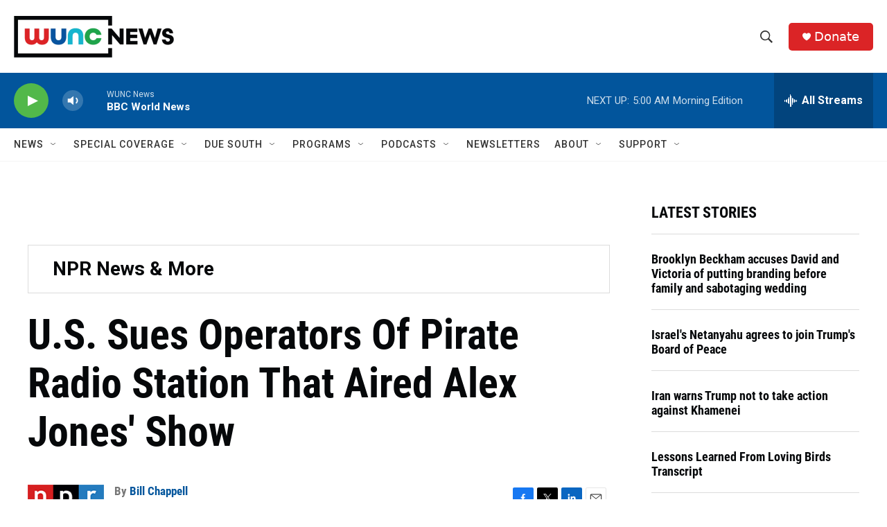

--- FILE ---
content_type: text/html; charset=utf-8
request_url: https://www.google.com/recaptcha/api2/aframe
body_size: 183
content:
<!DOCTYPE HTML><html><head><meta http-equiv="content-type" content="text/html; charset=UTF-8"></head><body><script nonce="HApWbNE9f_dibxzL2JMJYg">/** Anti-fraud and anti-abuse applications only. See google.com/recaptcha */ try{var clients={'sodar':'https://pagead2.googlesyndication.com/pagead/sodar?'};window.addEventListener("message",function(a){try{if(a.source===window.parent){var b=JSON.parse(a.data);var c=clients[b['id']];if(c){var d=document.createElement('img');d.src=c+b['params']+'&rc='+(localStorage.getItem("rc::a")?sessionStorage.getItem("rc::b"):"");window.document.body.appendChild(d);sessionStorage.setItem("rc::e",parseInt(sessionStorage.getItem("rc::e")||0)+1);localStorage.setItem("rc::h",'1768985983375');}}}catch(b){}});window.parent.postMessage("_grecaptcha_ready", "*");}catch(b){}</script></body></html>